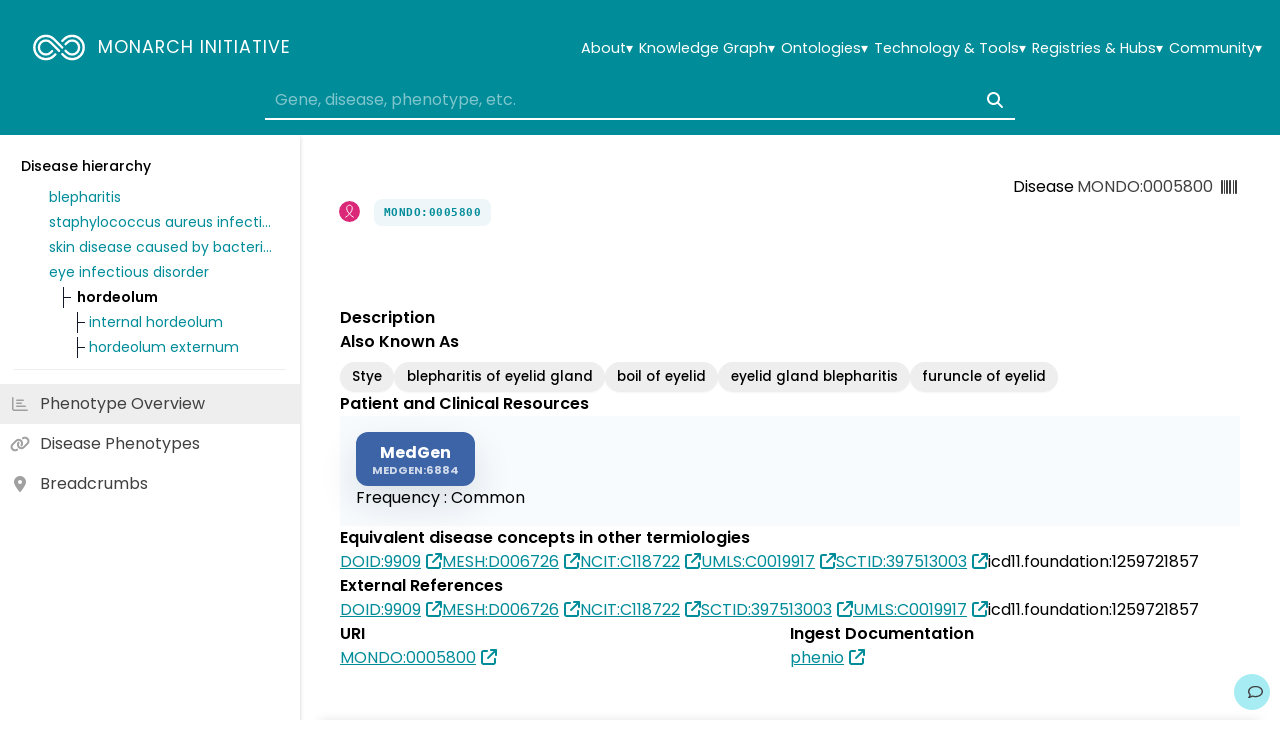

--- FILE ---
content_type: text/css
request_url: https://monarchinitiative.org/assets/AppDetails-Kpb3n7Sf.css
body_size: -126
content:
.details[data-v-53f4a313]{display:flex;flex-wrap:wrap;align-items:flex-start;width:100%;gap:var(--gap)}


--- FILE ---
content_type: application/javascript
request_url: https://monarchinitiative.org/assets/category-disease-DhA5xx-D.js
body_size: 83
content:
import{o as e,c as o,b as t}from"./index-DXeiNMhx.js";const s={xmlns:"http://www.w3.org/2000/svg",viewBox:"0 0 100 100",fill:"none",stroke:"currentColor"},r=t("path",{d:"M70 80C25 50 30 17 50 17s25 33-20 63"},null,-1),n=[r];function c(a,l){return e(),o("svg",s,[...n])}const i={render:c};export{i as default,c as render};


--- FILE ---
content_type: application/javascript
request_url: https://monarchinitiative.org/assets/publications-BlLyeMPG.js
body_size: 583
content:
import{al as c,C as o}from"./index-DXeiNMhx.js";const u="https://eutils.ncbi.nlm.nih.gov/entrez/eutils",l=`${u}/esummary.fcgi`,p=`${u}/efetch.fcgi`,g=async(e="")=>{const a=(await i([e]))[e],r=await d(e);return{...a,abstract:r}},i=async e=>{if(e=e.map(t=>t.replace("PMID:","")).map(t=>t.trim()).filter(t=>t),!e.length)return{};const a={db:"pubmed",retmode:"json",id:e.join(",")},{result:r}=await c(l,a);let n=o.mapValues(r,t=>{var s;return{id:t.uid,title:t.title,authors:(t.authors||[]).map(({name:m})=>m),date:new Date(t.epubdate),doi:((s=(t.articleids||[]).find(({idtype:m})=>m==="doi"))==null?void 0:s.value)||"",journal:t.fulljournalname}});return n=o.mapKeys(n,(t,s)=>"PMID:"+s),n},d=async(e="")=>(e=e.replace("PMID:",""),await c(p,{db:"pubmed",retmode:"text",rettype:"abstract",id:e},{},"text"));export{p as a,l as e,g};
